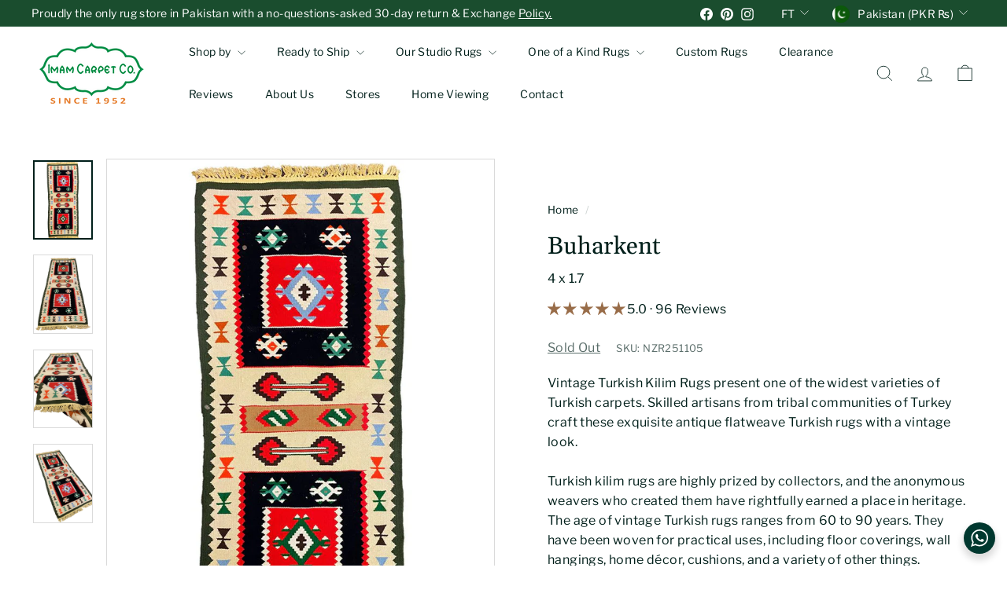

--- FILE ---
content_type: text/javascript
request_url: https://imamcarpets.com/cdn/shop/t/200/assets/unit-switcher.js?v=175355291723365164931753587196
body_size: 1333
content:
const INCH_TO_CM_FACTOR=2.54,FT_TO_INCH_FACTOR=12,UNIT_SELECTOR_CONTAINER_SELECTOR=".multi-selectors__item:has(at-disclosure[data-disclosure-units])",UNIT_OPTION_LINK_SELECTOR="a.disclosure-list__option",SIZE_ELEMENTS_SELECTOR="[data-original-raw][data-original-unit]",FILTER_SIZE_TEXT_SELECTOR=".tag__text",FILTER_SIZE_INPUT_SELECTOR='.tag__input[name="filter.p.m.option.size"]',MEGA_MENU_SIZE_LINK_SELECTOR=".megamenu__col a.site-nav__dropdown-link:not(.site-nav__dropdown-link--top-level)",MOBILE_MENU_SIZE_LINK_SELECTOR=".slide-nav__dropdown a.slide-nav__link span",PREFERRED_UNIT_STORAGE_KEY="preferredUnit";let preventLocalizationFormSubmit=!1;function ftAndDecInchesToTotalInches(ftPart,decInchesPart){return ftPart*12+decInchesPart}function totalInchesToFtAndInches(totalInches){const feet=Math.floor(totalInches/12),inches=Math.round(totalInches%12);return{feet,inches}}function parseFtDecimalInches(dimensionStr){const quoteRegex=/(\d+)'\s*(\d*)"?/;let match=dimensionStr.match(quoteRegex);if(match){const ft=parseInt(match[1],10),inches=match[2]?parseInt(match[2],10):0;if(!isNaN(ft)&&!isNaN(inches))return{ft,inches}}const decimalRegex=/(\d+)\.(\d+)/;if(match=dimensionStr.match(decimalRegex),match){const ft=parseInt(match[1],10),inches=parseInt(match[2],10);if(!isNaN(ft)&&!isNaN(inches))return{ft,inches}}const singleFootRegex=/(\d+)'/;if(match=dimensionStr.match(singleFootRegex),match){const ft=parseInt(match[1],10);if(!isNaN(ft))return{ft,inches:0}}if(!dimensionStr.match(/\d/))return null;const singleNum=parseFloat(dimensionStr);return isNaN(singleNum)?null:{ft:Math.floor(singleNum),inches:Math.round(singleNum%1*12)}}function convertDimension(totalInches,toUnit){return toUnit==="cm"?totalInches*2.54:totalInches}function formatDimension(value,unitType){if(unitType==="cm")return`${Math.round(value)} cm`;if(unitType==="ft/in"){const{feet,inches}=totalInchesToFtAndInches(value);return inches===0?`${feet}'`:`${feet}' ${inches}"`}return String(value)}function getPreferredUnit(){return localStorage.getItem(PREFERRED_UNIT_STORAGE_KEY)||"ft/in"}function setPreferredUnit(unit){localStorage.setItem(PREFERRED_UNIT_STORAGE_KEY,unit)}function processDimensionElement(element,targetUnit){let originalRaw=element.dataset.originalRaw;if(originalRaw||(originalRaw=element.textContent.trim(),(element.matches(MEGA_MENU_SIZE_LINK_SELECTOR)||element.matches(MOBILE_MENU_SIZE_LINK_SELECTOR))&&(originalRaw=originalRaw.replace(/\s*ft$/,"").trim()),element.dataset.originalRaw=originalRaw),!originalRaw.match(/\d/)){element.textContent=originalRaw,element.dataset.currentUnit="n/a";return}const dimensions=originalRaw.split("x").map(s=>s.trim());let formattedDimensions=[],isConvertible=!1;for(const dimStr of dimensions){const parsed=parseFtDecimalInches(dimStr);if(parsed){const totalInches=ftAndDecInchesToTotalInches(parsed.ft,parsed.inches),convertedValue=convertDimension(totalInches,targetUnit);formattedDimensions.push(formatDimension(convertedValue,targetUnit)),isConvertible=!0}else formattedDimensions.push(dimStr)}isConvertible?(element.textContent=formattedDimensions.join(" x "),element.dataset.currentUnit=targetUnit):(element.textContent=originalRaw,element.dataset.currentUnit="n/a")}function updateAllSizes(targetUnit){document.querySelectorAll(SIZE_ELEMENTS_SELECTOR).forEach(element=>{processDimensionElement(element,targetUnit)}),document.querySelectorAll(FILTER_SIZE_TEXT_SELECTOR).forEach(textElement=>{const parentLabel=textElement.closest("label.tag__checkbox-wrapper");if(!parentLabel)return;const inputElement=parentLabel.querySelector(FILTER_SIZE_INPUT_SELECTOR);if(!inputElement)return;const tempElement=document.createElement("span");tempElement.dataset.originalRaw=inputElement.value,tempElement.dataset.originalUnit="ft.in",processDimensionElement(tempElement,targetUnit),textElement.textContent=tempElement.textContent}),document.querySelectorAll(MEGA_MENU_SIZE_LINK_SELECTOR).forEach(linkElement=>{processDimensionElement(linkElement,targetUnit)}),document.querySelectorAll(MOBILE_MENU_SIZE_LINK_SELECTOR).forEach(linkElement=>{processDimensionElement(linkElement,targetUnit)}),document.querySelectorAll(UNIT_SELECTOR_CONTAINER_SELECTOR).forEach(container=>{const disclosureToggle=container.querySelector(".disclosure__toggle .disclosure-list__label");disclosureToggle&&(disclosureToggle.textContent=targetUnit==="ft/in"?"FT":"CM")})}document.addEventListener("DOMContentLoaded",()=>{const localizationForm=document.querySelector("form[data-disclosure-form]");localizationForm?localizationForm.addEventListener("submit",event=>{preventLocalizationFormSubmit&&(event.preventDefault(),preventLocalizationFormSubmit=!1,console.log("Localization form submission prevented by unit switcher."))}):console.warn("Localization form with data-disclosure-form not found. Form submission prevention for units may not work.");const unitSelectorContainers=document.querySelectorAll(UNIT_SELECTOR_CONTAINER_SELECTOR);if(unitSelectorContainers.length>0){unitSelectorContainers.forEach(unitSelectorContainer=>{unitSelectorContainer.querySelectorAll(UNIT_OPTION_LINK_SELECTOR).forEach(clickedLink=>{clickedLink.addEventListener("click",event=>{event.preventDefault();const selectedUnitText=clickedLink.textContent.trim().toLowerCase();let newUnit=getPreferredUnit();if(selectedUnitText.includes("cm")?newUnit="cm":(selectedUnitText.includes("ft")||selectedUnitText.includes("in"))&&(newUnit="ft/in"),newUnit!==getPreferredUnit()){preventLocalizationFormSubmit=!0;const unitPreferenceInput=unitSelectorContainer.querySelector("#unitPreferenceInput");unitPreferenceInput&&(unitPreferenceInput.value=newUnit==="ft/in"?"ft":"cm",unitPreferenceInput.dispatchEvent(new Event("change",{bubbles:!0}))),setPreferredUnit(newUnit),updateAllSizes(newUnit),console.log(`Unit switched to: ${newUnit}`)}})})});const initialUnit=getPreferredUnit();updateAllSizes(initialUnit)}else console.warn("Unit selector containers not found. Unit switching functionality may not work.");const observerTarget=document.body;new MutationObserver((mutationsList,observer2)=>{const currentUnit=getPreferredUnit();for(const mutation of mutationsList)if(mutation.type==="childList"&&mutation.addedNodes.length>0){for(const node of mutation.addedNodes)if(node.nodeType===1){if(node.querySelectorAll(SIZE_ELEMENTS_SELECTOR).forEach(el=>processDimensionElement(el,currentUnit)),node.querySelectorAll(FILTER_SIZE_TEXT_SELECTOR).forEach(textElement=>{const parentLabel=textElement.closest("label.tag__checkbox-wrapper");if(parentLabel){const inputElement=parentLabel.querySelector(FILTER_SIZE_INPUT_SELECTOR);if(inputElement){const tempElement=document.createElement("span");tempElement.dataset.originalRaw=inputElement.value,tempElement.dataset.originalUnit="ft.in",processDimensionElement(tempElement,currentUnit),textElement.textContent=tempElement.textContent}}}),node.querySelectorAll(MEGA_MENU_SIZE_LINK_SELECTOR).forEach(el=>processDimensionElement(el,currentUnit)),node.querySelectorAll(MOBILE_MENU_SIZE_LINK_SELECTOR).forEach(el=>processDimensionElement(el,currentUnit)),node.matches(SIZE_ELEMENTS_SELECTOR)&&processDimensionElement(node,currentUnit),node.matches(FILTER_SIZE_TEXT_SELECTOR)){const parentLabel=node.closest("label.tag__checkbox-wrapper");if(parentLabel){const inputElement=parentLabel.querySelector(FILTER_SIZE_INPUT_SELECTOR);if(inputElement){const tempElement=document.createElement("span");tempElement.dataset.originalRaw=inputElement.value,tempElement.dataset.originalUnit="ft.in",processDimensionElement(tempElement,currentUnit),node.textContent=tempElement.textContent}}}node.matches(MEGA_MENU_SIZE_LINK_SELECTOR)&&processDimensionElement(node,currentUnit),node.matches(MOBILE_MENU_SIZE_LINK_SELECTOR)&&processDimensionElement(node,currentUnit),(node.matches(UNIT_SELECTOR_CONTAINER_SELECTOR)?[node]:Array.from(node.querySelectorAll(UNIT_SELECTOR_CONTAINER_SELECTOR))).forEach(container=>{container.querySelectorAll(UNIT_OPTION_LINK_SELECTOR).forEach(clickedLink=>{clickedLink.__unitSwitcherListenerAdded||(clickedLink.addEventListener("click",event=>{event.preventDefault();const selectedUnitText=clickedLink.textContent.trim().toLowerCase();let newUnit=getPreferredUnit();if(selectedUnitText.includes("cm")?newUnit="cm":(selectedUnitText.includes("ft")||selectedUnitText.includes("in"))&&(newUnit="ft/in"),newUnit!==getPreferredUnit()){preventLocalizationFormSubmit=!0;const unitPreferenceInput=container.querySelector("#unitPreferenceInput");unitPreferenceInput&&(unitPreferenceInput.value=newUnit==="ft/in"?"ft":"cm",unitPreferenceInput.dispatchEvent(new Event("change",{bubbles:!0}))),setPreferredUnit(newUnit),updateAllSizes(newUnit),console.log(`Unit switched to: ${newUnit} (dynamic)`)}}),clickedLink.__unitSwitcherListenerAdded=!0)})})}}}).observe(observerTarget,{childList:!0,subtree:!0})});
//# sourceMappingURL=/cdn/shop/t/200/assets/unit-switcher.js.map?v=175355291723365164931753587196


--- FILE ---
content_type: image/svg+xml
request_url: https://judgeme-public-images.imgix.net/judgeme/medals-mono-2025-rebranding/tops/10-percent.svg?auto=format
body_size: 19942
content:
<?xml version="1.0" encoding="utf-8"?>
<svg xmlns="http://www.w3.org/2000/svg" width="108" height="108" viewBox="0 0 108 108" fill="none">
<g clip-path="url(#clip0_2119_1471)">
<path d="M107.856 57.0337C107.463 56.2451 106.627 55.8529 105.528 55.9246C104.899 55.9769 104.283 56.1292 103.702 56.3758C103.357 56.5198 103.021 56.6846 102.696 56.8693C102.319 57.0695 101.954 57.2905 101.602 57.5314C100.928 58.0032 100.342 58.5883 99.8689 59.2605C99.32 60.0185 98.8513 60.8312 98.47 61.6854C98.6771 60.9896 98.8503 60.3148 99.0278 59.6696C99.1166 59.349 99.2096 59.037 99.2814 58.7249C99.3533 58.4128 99.4251 58.1092 99.4969 57.8139C99.7557 57.4859 100.065 57.2011 100.414 56.9705C100.769 56.7259 101.171 56.5024 101.572 56.2788C102.432 55.8509 103.25 55.3426 104.015 54.7606C106.031 53.0737 106.441 51.4205 105.705 50.3029C104.97 49.1853 103.432 49.9191 102.244 51.2096C101.801 51.6888 101.421 52.2215 101.111 52.7953C100.925 53.1243 100.756 53.487 100.57 53.8792C100.384 54.2714 100.207 54.6847 100.038 55.1444C100.169 54.4696 100.3 53.8792 100.384 53.3267L100.6 51.9519C100.723 51.6988 100.849 51.4289 100.989 51.1464C101.128 50.8638 101.255 50.5602 101.411 50.2523C101.69 49.6281 101.982 48.9618 102.257 48.2828C102.77 47.0406 103.102 45.731 103.241 44.3944C103.283 43.7725 103.262 43.148 103.178 42.5304C103.108 42.0532 102.973 41.5878 102.776 41.1471C102.421 40.4217 101.897 40 101.259 40C100.621 40 100.08 40.4217 99.6956 41.1176C99.4856 41.5288 99.3348 41.9675 99.2476 42.4207C99.12 42.9923 99.0408 43.5735 99.0109 44.1583C99.0066 45.4399 99.1327 46.7187 99.3871 47.9749C99.4927 48.6666 99.6111 49.3624 99.7252 50.0246C99.7801 50.3535 99.8477 50.6782 99.8858 50.9819C99.9238 51.2855 99.9618 51.5807 99.9999 51.8507C99.9365 52.226 99.8604 52.6941 99.7674 53.2128C99.6745 53.7316 99.5434 54.3431 99.4082 55.0136C99.4082 54.5371 99.4082 54.0901 99.4082 53.6683C99.3826 53.2731 99.3303 52.88 99.2518 52.4917C99.1427 51.8704 98.9478 51.2672 98.6728 50.6993C97.8276 49.1727 96.4837 48.228 95.5455 49.0124C94.6073 49.7968 94.5608 51.1675 95.892 53.2297C96.4223 53.998 97.0011 54.7319 97.6248 55.4269C97.9082 55.7649 98.1626 56.1261 98.3855 56.5066C98.5907 56.8606 98.7337 57.2472 98.8081 57.6495L98.5841 58.5562C98.508 58.8641 98.4108 59.1719 98.3221 59.4924C98.1361 60.125 97.9586 60.7956 97.7473 61.4788C97.8825 60.5669 97.901 59.6415 97.8023 58.7249C97.7075 57.9324 97.4484 57.1683 97.0415 56.4813C96.8363 56.1316 96.6076 55.7963 96.3569 55.4775C96.1241 55.1929 95.8713 54.9251 95.6004 54.6763C95.1503 54.253 94.6352 53.9041 94.0748 53.643C93.0774 53.2002 92.1561 53.2213 91.5391 53.643C91.3851 53.7494 91.2625 53.895 91.1841 54.0647C91.106 54.2405 91.0616 54.4293 91.053 54.6214C91.0487 55.1167 91.151 55.6071 91.3531 56.0595C91.4685 56.3484 91.6011 56.63 91.7504 56.903C91.9025 57.1856 92.0716 57.4766 92.2575 57.7676C92.6524 58.3798 93.0977 58.9581 93.5888 59.4967C93.817 59.7539 94.0452 60.0027 94.2523 60.2389C94.4594 60.4751 94.6749 60.7112 94.8355 60.939C95.1868 61.3716 95.4966 61.8361 95.761 62.3265C95.8853 62.5647 95.9926 62.8113 96.0822 63.0645C96.1287 63.1952 96.171 63.326 96.2048 63.4609C96.2386 63.5959 96.2639 63.7308 96.2851 63.8827C96.374 64.5178 96.374 65.1622 96.2851 65.7973C96.1456 66.1895 95.9808 66.5733 95.816 66.9613C95.6511 67.3493 95.4905 67.7499 95.3215 68.1506C95.4286 67.6867 95.5089 67.2396 95.5624 66.8095C95.6189 66.3903 95.6373 65.9668 95.6173 65.5443C95.5875 64.7789 95.4081 64.0268 95.0891 63.3302C94.528 62.0501 93.5983 60.9653 92.4181 60.2136C91.4714 59.6738 90.5544 59.5979 89.8824 59.9521C89.7177 60.0408 89.5782 60.1697 89.4769 60.3268C89.3757 60.4839 89.316 60.664 89.3034 60.8504C89.2779 61.0718 89.2779 61.2954 89.3034 61.5167C89.3303 61.7809 89.3812 62.042 89.4556 62.2969C89.6424 62.9133 89.8872 63.5106 90.1867 64.0809C90.5045 64.7241 90.8719 65.3416 91.2855 65.9281C91.6827 66.4721 92.0504 66.9782 92.3632 67.4674C92.6592 67.9247 92.9111 68.4091 93.1154 68.9139C93.3149 69.41 93.4388 69.9332 93.4831 70.4659C93.5122 71.0835 93.4481 71.7019 93.2929 72.3004C93.1027 72.6631 92.9252 73.0385 92.7139 73.3927C92.5026 73.747 92.2913 74.1139 92.0927 74.4766C92.2406 74.0548 92.3632 73.6331 92.4604 73.2409C92.549 72.8513 92.6042 72.4548 92.6252 72.0558C92.6832 71.3306 92.5971 70.6011 92.3716 69.9092C91.9547 68.5822 91.1532 67.4082 90.0683 66.5353C89.1893 65.8943 88.2849 65.7172 87.5665 65.9829C87.3942 66.0496 87.2418 66.1589 87.1235 66.3006C87.0053 66.4422 86.925 66.6115 86.8903 66.7926C86.838 67.0093 86.8153 67.232 86.8226 67.4547C86.82 67.7162 86.8413 67.9773 86.886 68.2349C86.9966 68.8643 87.1722 69.4805 87.4101 70.0737C87.6677 70.7446 87.9742 71.3958 88.3272 72.0221C88.9356 72.9976 89.4211 74.0444 89.7725 75.1387C90.0729 76.2259 90.0076 77.3815 89.5866 78.4282L88.8892 79.4193C88.6484 79.7482 88.3906 80.0645 88.1454 80.385C88.3307 80.0215 88.493 79.6469 88.6314 79.2632C88.7515 78.9005 88.8461 78.5299 88.9146 78.1541C89.0576 77.4712 89.0576 76.7662 88.9146 76.0834C88.6731 74.7139 88.0219 73.4495 87.0466 72.4565C86.6946 72.1192 86.2777 71.8566 85.821 71.6847C85.4432 71.5492 85.0353 71.52 84.6419 71.6003C84.4642 71.6412 84.3001 71.7271 84.1654 71.8497C84.0306 71.9724 83.9299 72.1276 83.8728 72.3004C83.7262 72.7562 83.6688 73.2358 83.7037 73.7132C83.7339 74.3429 83.8302 74.9677 83.9911 75.5773C84.0291 75.746 84.0756 75.9189 84.1263 76.0876C84.1771 76.2563 84.2193 76.4292 84.2743 76.5979C84.3799 76.9395 84.4982 77.2853 84.6335 77.6227C84.8701 78.2257 85.0899 78.7782 85.2674 79.3096C85.3519 79.5753 85.4322 79.8368 85.4998 80.0898C85.5675 80.3428 85.6055 80.5917 85.6393 80.8405C85.7434 81.6194 85.6727 82.4117 85.4322 83.16C85.3294 83.4493 85.2065 83.7311 85.0646 84.0035C84.5109 84.577 83.9742 85.1674 83.3741 85.6904C83.8103 85.0759 84.1508 84.3991 84.3841 83.683C84.4913 83.3611 84.5718 83.0311 84.625 82.6961C84.6722 82.3722 84.6835 82.0441 84.6588 81.7177C84.6132 80.3296 84.1394 78.9894 83.3022 77.8799C82.6049 77.0365 81.7935 76.64 81.0497 76.6949C80.8715 76.7069 80.6996 76.7654 80.5513 76.8646C80.4029 76.9637 80.2833 77.1001 80.2044 77.26C80.099 77.4472 80.0221 77.649 79.9762 77.8588C79.9464 77.9783 79.9239 78.0994 79.9086 78.2215C79.8832 78.3512 79.8649 78.4821 79.8537 78.6137C79.7779 79.9475 79.9018 81.285 80.2214 82.5822C80.365 83.198 80.4918 83.7673 80.589 84.3113C80.6355 84.5812 80.6736 84.8469 80.6989 85.1084C80.722 85.3565 80.7305 85.6058 80.7243 85.8549C80.7187 86.3524 80.6419 86.8467 80.4961 87.3225C80.4166 87.5765 80.3191 87.8245 80.2044 88.0647C80.0685 88.3235 79.9131 88.5717 79.7396 88.807C79.1056 89.2709 78.4971 89.7643 77.842 90.1734C78.3433 89.6558 78.7636 89.0658 79.0887 88.4232C79.236 88.1339 79.3603 87.8336 79.4606 87.5249C79.5558 87.2251 79.6154 86.9151 79.6381 86.6013C79.812 85.2275 79.5504 83.8339 78.8901 82.616C78.3323 81.6713 77.5927 81.1568 76.8573 81.0851C76.6825 81.0681 76.5064 81.0983 76.3473 81.1725C76.1882 81.2467 76.052 81.3621 75.9529 81.5068C75.8248 81.6742 75.721 81.8588 75.6444 82.0551C75.5978 82.1668 75.5569 82.2808 75.5218 82.3967C75.4796 82.5148 75.4458 82.6371 75.4077 82.7678C75.2628 83.3682 75.1764 83.9811 75.1499 84.5981C75.1499 84.7668 75.1499 84.9439 75.1288 85.1211C75.1077 85.2982 75.1288 85.4669 75.1288 85.644C75.1288 85.994 75.1288 86.3567 75.1584 86.7194C75.1964 87.3352 75.2302 87.9087 75.2302 88.4527C75.2302 88.7226 75.2302 88.9883 75.2091 89.2414C75.1897 89.4861 75.1573 89.7297 75.1119 89.971C75.0261 90.4494 74.8739 90.9136 74.6597 91.35C74.5438 91.5843 74.4111 91.8098 74.2624 92.0248C74.0922 92.249 73.9058 92.4604 73.7046 92.6574L72.6523 93.1382C72.4832 93.2225 72.3142 93.3153 72.1409 93.3912L71.6211 93.6147C71.769 93.5051 71.9085 93.3912 72.0437 93.2816C72.1789 93.1719 72.3015 93.0412 72.424 92.9189C72.6562 92.6804 72.8722 92.4268 73.0707 92.1598C73.4518 91.6767 73.7308 91.1215 73.8905 90.5277C74.0938 89.7918 74.1892 89.0304 74.1737 88.2672C74.1671 87.6577 74.0541 87.054 73.8398 86.4833C73.6797 86.0297 73.4328 85.6115 73.1129 85.2518C72.846 84.9603 72.5061 84.7449 72.1282 84.6276C71.9642 84.577 71.7894 84.5718 71.6227 84.6127C71.4559 84.6535 71.3034 84.7389 71.1816 84.8596C70.8657 85.1863 70.6147 85.5698 70.442 85.9898C70.1987 86.5528 70.0091 87.1374 69.8757 87.7358C69.8376 87.9045 69.7996 88.0732 69.7658 88.2461C69.732 88.419 69.6897 88.5835 69.6601 88.7522C69.5925 89.098 69.5376 89.4565 69.4953 89.8149C69.4235 90.418 69.3516 90.9789 69.2544 91.5019C69.2079 91.7633 69.1572 92.0206 69.0938 92.261C69.0304 92.5014 68.9586 92.7291 68.8741 92.9526C68.7077 93.4032 68.4801 93.8289 68.1979 94.2178C68.0492 94.4237 67.8853 94.6182 67.7076 94.7998C67.5121 94.991 67.2999 95.1646 67.0737 95.3185L65.9665 95.6306C65.603 95.7318 65.2522 95.8415 64.8972 95.909C65.2022 95.758 65.4923 95.5786 65.7636 95.3734C66.0233 95.189 66.2704 94.9875 66.5032 94.7703C66.9478 94.3765 67.3086 93.8974 67.5639 93.3617C67.8982 92.6773 68.133 91.9488 68.2613 91.1982C68.3107 90.8829 68.3361 90.5643 68.3373 90.2451C68.332 89.9623 68.3052 89.6804 68.257 89.4016C68.1784 88.9216 68.0061 88.4617 67.7499 88.0479C67.5431 87.7128 67.2516 87.4379 66.9047 87.2508C66.754 87.1705 66.5843 87.1328 66.4137 87.1418C66.2432 87.1507 66.0783 87.2059 65.9369 87.3014C65.5679 87.5644 65.2524 87.895 65.0071 88.2756C64.6625 88.7822 64.3668 89.3202 64.1238 89.8824C64.0562 90.0384 63.9844 90.1987 63.921 90.3632C63.8576 90.5277 63.7857 90.6837 63.7224 90.8482C63.5913 91.1729 63.4688 91.5103 63.3589 91.8561C63.1772 92.4254 63.0039 92.9568 62.818 93.446C62.6515 93.9148 62.4406 94.3667 62.1882 94.7956C61.9484 95.1971 61.6572 95.5657 61.3219 95.8921C61.142 96.0628 60.9514 96.222 60.7514 96.3686L60.4217 96.5879L60.2442 96.6892L60.0625 96.7819L58.2706 96.938C58.7732 96.7085 59.2201 96.3733 59.5807 95.9553C59.7443 95.7588 59.8926 95.5502 60.0244 95.3312C60.1456 95.1306 60.2529 94.9221 60.3456 94.707C60.5011 94.345 60.5981 93.9607 60.633 93.5683C60.6784 93.289 60.6526 93.0028 60.5581 92.736C60.4636 92.4692 60.3033 92.2304 60.0921 92.0417C59.6906 91.7718 59.2172 91.9405 58.6974 92.417C58.4076 92.6968 58.1431 93.0016 57.9071 93.328C57.7719 93.5051 57.6536 93.7033 57.5099 93.8973C57.3662 94.0913 57.2267 94.2853 57.0873 94.4877C56.0138 96.1999 55.4433 97.0434 55.1643 97.4398C55.1149 97.2133 54.9995 97.0063 54.8325 96.845C54.6656 96.6837 54.4546 96.5752 54.2261 96.5331C54.7586 95.8794 56.111 94.0618 56.111 92.4128C56.111 90.359 55.1728 89.3468 53.9979 89.3468C52.823 89.3468 51.8848 90.359 51.8848 92.4128C51.8848 94.0618 53.2372 95.8794 53.7739 96.5331C53.5449 96.5749 53.3333 96.6833 53.1656 96.8446C52.998 97.0059 52.8817 97.2129 52.8315 97.4398C52.5568 97.0561 51.9863 96.221 50.9128 94.4877C50.7822 94.2838 50.6411 94.0868 50.4902 93.8973C50.3507 93.7033 50.2282 93.5051 50.0929 93.328C49.8582 93.0006 49.5937 92.6957 49.3026 92.417C48.7828 91.9405 48.3095 91.7718 47.908 92.0417C47.6967 92.2304 47.5365 92.4692 47.4419 92.736C47.3474 93.0028 47.3217 93.289 47.367 93.5683C47.4036 93.9608 47.502 94.3451 47.6586 94.707C47.7499 94.9221 47.8558 95.1306 47.9756 95.3312C48.1103 95.5483 48.2585 95.7567 48.4194 95.9553C48.78 96.3733 49.2269 96.7085 49.7295 96.938L47.9418 96.7819L47.7558 96.6934L47.5826 96.5879C47.4685 96.5162 47.3586 96.4446 47.2529 96.3686C47.0519 96.2232 46.8612 96.064 46.6824 95.8921C46.3459 95.5668 46.0545 95.198 45.816 94.7956C45.5629 94.3671 45.352 93.9152 45.1863 93.446C44.9962 92.9568 44.8229 92.4254 44.6454 91.8561C44.5355 91.5103 44.4129 91.1729 44.2819 90.8482C44.2143 90.6837 44.1509 90.5234 44.0833 90.3632C44.0157 90.2029 43.9481 90.0384 43.8804 89.8824C43.6362 89.32 43.339 88.782 42.9929 88.2756C42.7477 87.895 42.4321 87.5644 42.0632 87.3014C41.9218 87.2059 41.7569 87.1507 41.5863 87.1418C41.4158 87.1328 41.246 87.1705 41.0954 87.2508C40.7491 87.4387 40.4577 87.7134 40.2502 88.0479C39.9939 88.4617 39.8216 88.9216 39.743 89.4016C39.6929 89.6801 39.666 89.9622 39.6627 90.2451C39.6639 90.5643 39.6894 90.8829 39.7388 91.1982C39.865 91.9493 40.0999 92.678 40.4361 93.3617C40.6915 93.8974 41.0522 94.3765 41.4969 94.7703C41.7379 94.9884 41.9935 95.1898 42.2618 95.3734C42.5342 95.5758 42.8242 95.7536 43.1282 95.9047C42.7732 95.8373 42.4224 95.7276 42.059 95.6264L40.9517 95.3143C40.7245 95.1618 40.5122 94.9881 40.3178 94.7956C40.14 94.6129 39.9748 94.4185 39.8233 94.2136C39.5439 93.8236 39.318 93.3981 39.1513 92.9484C39.0668 92.7249 38.995 92.4971 38.9274 92.2568C38.8597 92.0164 38.8133 91.7591 38.7668 91.4976C38.6738 90.9705 38.6019 90.4096 38.5301 89.8107C38.4878 89.4522 38.4329 89.0938 38.3653 88.748C38.3315 88.5793 38.2977 88.4063 38.2596 88.2419C38.2216 88.0774 38.1878 87.9003 38.1497 87.7316C38.0169 87.1325 37.8259 86.5477 37.5792 85.9856C37.4078 85.5659 37.1583 85.1824 36.8439 84.8554C36.7211 84.7347 36.5679 84.6494 36.4005 84.6086C36.233 84.5678 36.0577 84.5729 35.893 84.6234C35.5163 84.7408 35.1779 84.9562 34.9125 85.2476C34.5841 85.608 34.3299 86.0292 34.1645 86.4875C34.0615 86.7613 33.9824 87.0435 33.9278 87.3309C33.869 87.6441 33.8351 87.9614 33.8264 88.2798C33.8146 89.0431 33.9113 89.8042 34.1137 90.5403C34.2735 91.1341 34.5525 91.6894 34.9336 92.1724C35.1321 92.4394 35.3481 92.693 35.5802 92.9315C35.7007 93.0588 35.8277 93.1799 35.9606 93.2942C36.0958 93.4081 36.2395 93.5177 36.3832 93.6274L35.8634 93.4081C35.6901 93.328 35.5253 93.2394 35.352 93.155L34.3166 92.6363C34.1144 92.4403 33.9279 92.2288 33.7587 92.0037C33.6083 91.7898 33.4755 91.5642 33.3615 91.3289C33.1453 90.8929 32.9917 90.4286 32.9051 89.9499C32.8628 89.7095 32.829 89.4691 32.8079 89.2203C32.7867 88.9715 32.7867 88.7016 32.7867 88.4317C32.7867 87.8876 32.8205 87.3141 32.8586 86.6983C32.8839 86.3356 32.8924 85.973 32.8882 85.6229C32.8882 85.4458 32.8882 85.2729 32.8882 85.1C32.8882 84.9271 32.8882 84.7457 32.8882 84.577C32.8583 83.9601 32.7706 83.3473 32.6261 82.7467C32.5923 82.616 32.5543 82.4937 32.5163 82.3756C32.4782 82.2575 32.436 82.1394 32.3937 82.034C32.3171 81.8377 32.2132 81.6532 32.0852 81.4857C31.9848 81.3414 31.8477 81.2262 31.6881 81.1521C31.5284 81.078 31.3519 81.0476 31.1765 81.064C30.4412 81.1357 29.7058 81.6502 29.1438 82.5949C28.4871 83.814 28.2271 85.2069 28.4 86.5802C28.4231 86.8953 28.4827 87.2066 28.5775 87.5081C28.676 87.816 28.8004 88.1151 28.9494 88.4021C29.2787 89.0475 29.7064 89.6379 30.2172 90.1523C29.5622 89.7306 28.9494 89.2498 28.3197 88.7859C28.1471 88.5514 27.9917 88.3047 27.8548 88.0479C27.7407 87.8059 27.6433 87.5565 27.5632 87.3014C27.418 86.8253 27.3398 86.3314 27.3307 85.8338C27.3267 85.5847 27.3351 85.3356 27.3561 85.0873C27.3871 84.8258 27.4251 84.5602 27.4702 84.2902C27.5632 83.7462 27.6942 83.1769 27.8379 82.5611C28.1553 81.2635 28.2792 79.9263 28.2055 78.5927C28.2055 78.4535 28.1717 78.327 28.1506 78.2004C28.1295 78.0739 28.1083 77.9516 28.083 77.8378C28.0353 77.6285 27.9584 77.4269 27.8548 77.2389C27.7759 77.079 27.6563 76.9427 27.5079 76.8435C27.3596 76.7443 27.1877 76.6858 27.0095 76.6738C26.2615 76.6189 25.4501 77.0112 24.757 77.8588C23.9198 78.9683 23.446 80.3085 23.4004 81.6966C23.3736 82.0229 23.3849 82.3513 23.4342 82.675C23.4839 83.0103 23.5631 83.3405 23.6709 83.6619C23.9064 84.38 24.2498 85.0582 24.6894 85.6735C24.0977 85.1421 23.561 84.5559 22.9989 83.9866C22.8585 83.7135 22.7357 83.4318 22.6312 83.1431C22.5478 82.8812 22.4842 82.6133 22.441 82.3419C22.3672 81.8385 22.3672 81.327 22.441 80.8236C22.4749 80.5712 22.5214 80.3207 22.5805 80.0729C22.6439 79.8157 22.7242 79.5542 22.8129 79.2885C22.9904 78.7529 23.206 78.2004 23.4426 77.6016C23.5779 77.2642 23.7004 76.9184 23.8061 76.5768C23.8568 76.4081 23.9033 76.2394 23.954 76.0665C24.0047 75.8936 24.047 75.7249 24.0892 75.5562C24.246 74.9457 24.3422 74.3214 24.3766 73.6921C24.4116 73.2147 24.3542 72.7351 24.2076 72.2793C24.1505 72.1065 24.0497 71.9513 23.915 71.8287C23.7802 71.706 23.6161 71.6201 23.4384 71.5793C23.0451 71.4987 22.6371 71.5279 22.2593 71.6636C21.7768 71.8389 21.3374 72.115 20.9703 72.4733C19.9937 73.466 19.341 74.7304 19.0981 76.1002C18.9587 76.7849 18.9587 77.4905 19.0981 78.1751C19.1701 78.5492 19.2661 78.9183 19.3855 79.2801C19.5218 79.6592 19.6813 80.0296 19.8631 80.3892C19.618 80.0645 19.3602 79.7524 19.1193 79.4235L18.4219 78.4282C18.0009 77.383 17.9356 76.2287 18.236 75.1429C18.5867 74.0477 19.0707 72.9996 19.6771 72.0221C20.026 71.3927 20.3283 70.7387 20.5815 70.0652C20.8241 69.4716 21.0082 68.8558 21.1309 68.2265C21.1723 67.9685 21.1921 67.7075 21.1901 67.4463C21.2023 67.2239 21.1823 67.0009 21.1309 66.7842C21.095 66.6029 21.0139 66.4337 20.8949 66.2921C20.776 66.1506 20.6231 66.0413 20.4505 65.9744C19.7363 65.7088 18.8277 65.8859 17.9528 66.5269C16.8655 67.3975 16.0635 68.5723 15.6496 69.9008C15.4221 70.5922 15.3359 71.3221 15.396 72.0474C15.4167 72.4478 15.4719 72.8457 15.5608 73.2367C15.658 73.6584 15.7806 74.0506 15.9285 74.4723L15.303 73.3885C15.0959 73.03 14.9184 72.6589 14.724 72.2962C14.5701 71.6975 14.5074 71.079 14.5381 70.4617C14.5824 69.928 14.7049 69.4037 14.9015 68.9055C15.1028 68.405 15.3489 67.9237 15.6369 67.4674C15.9496 66.9824 16.3173 66.4721 16.7103 65.9281C17.134 65.3425 17.5113 64.7249 17.8387 64.0809C18.137 63.5105 18.3804 62.9132 18.5656 62.2969C18.6432 62.0395 18.6969 61.7755 18.7262 61.5083C18.7518 61.2869 18.7518 61.0634 18.7262 60.842C18.7129 60.6558 18.6529 60.476 18.5517 60.319C18.4506 60.1621 18.3115 60.033 18.1472 59.9437C17.4668 59.5894 16.5497 59.6653 15.6115 60.2052C14.4301 60.9566 13.499 62.0413 12.9364 63.3218C12.6282 64.0166 12.4561 64.7638 12.4292 65.5232C12.4071 65.9457 12.4255 66.3694 12.4842 66.7884C12.5377 67.2242 12.618 67.6712 12.7251 68.1295L12.2137 66.9402C12.0531 66.548 11.884 66.1642 11.7488 65.772C11.6576 65.137 11.6576 64.4923 11.7488 63.8574C11.7699 63.714 11.7953 63.579 11.8291 63.4356C11.8629 63.2922 11.9052 63.1699 11.9474 63.0434C12.0326 62.7918 12.1357 62.5465 12.2559 62.3096C12.5188 61.8184 12.8288 61.3537 13.1815 60.9221C13.3632 60.6944 13.5576 60.4624 13.7605 60.222L14.4282 59.4798C14.9166 58.9401 15.3604 58.3619 15.7552 57.7507C15.9454 57.4597 16.1144 57.1687 16.2624 56.8861C16.4183 56.6128 16.5594 56.3312 16.685 56.0427C16.8871 55.5903 16.9894 55.0998 16.985 54.6046C16.9731 54.4125 16.9273 54.2241 16.8498 54.0479C16.7743 53.8776 16.6529 53.7315 16.499 53.6261C15.8651 53.2044 14.9438 53.1749 13.9633 53.6261C13.4023 53.8863 12.8871 54.2352 12.4377 54.6594C12.1643 54.907 11.91 55.1749 11.677 55.4607C11.425 55.7775 11.1935 56.1099 10.9839 56.456C10.5775 57.1451 10.3172 57.9102 10.2189 58.7038C10.1239 59.6192 10.1438 60.5429 10.2781 61.4535C10.0626 60.7703 9.88506 60.1039 9.69911 59.4671C9.61459 59.1508 9.51739 58.8387 9.44131 58.5309C9.36524 58.223 9.2934 57.9236 9.22155 57.6326C9.2977 57.2308 9.44053 56.8445 9.64417 56.4897C9.86852 56.1092 10.1244 55.748 10.4091 55.4101C11.0279 54.7201 11.6023 53.9919 12.1292 53.2297C13.4604 51.1506 13.397 49.7926 12.4757 49.0124C11.5544 48.2322 10.1682 49.1727 9.34834 50.6993C9.07368 51.2677 8.87749 51.8707 8.76513 52.4917C8.68602 52.8797 8.63517 53.273 8.61298 53.6683C8.58954 54.1165 8.58954 54.5655 8.61298 55.0136C8.47775 54.3431 8.33828 53.7484 8.24953 53.2128L8.02132 51.8507C8.05513 51.5807 8.09316 51.2898 8.13543 50.9819C8.17769 50.674 8.24108 50.3535 8.29602 50.0246C8.41013 49.3624 8.52846 48.6666 8.63411 47.9749C8.88591 46.7255 9.01051 45.4538 9.00602 44.1794C8.97531 43.5949 8.89758 43.0139 8.77358 42.4418C8.68314 41.9889 8.53099 41.5504 8.32138 41.1387C7.91989 40.4217 7.38317 40 6.76192 40C6.14067 40 5.57859 40.4217 5.22359 41.164C5.02518 41.5983 4.88862 42.0583 4.81787 42.5304C4.7366 43.1426 4.71678 43.7614 4.75871 44.3776C4.79674 45.5036 5.24472 46.908 5.73918 48.2659C6.00966 48.9449 6.30549 49.6113 6.58442 50.2354C6.72811 50.5433 6.85489 50.8469 7.00704 51.1295C7.15918 51.4121 7.27328 51.682 7.39162 51.935C7.45078 52.3103 7.52686 52.7785 7.61138 53.3098C7.6959 53.8412 7.82691 54.4527 7.9537 55.1275C7.78888 54.6805 7.61138 54.284 7.42543 53.8623C7.23948 53.4406 7.07043 53.1116 6.88448 52.7827C6.57352 52.2098 6.19312 51.6772 5.75186 51.197C4.54317 49.9318 2.95836 49.1895 2.27372 50.3156C1.58907 51.4416 1.96943 53.0737 3.98109 54.7606C4.75149 55.3376 5.57507 55.8403 6.44073 56.262C6.86335 56.4855 7.2437 56.6837 7.60293 56.9536C7.9499 57.1865 8.25916 57.4709 8.52001 57.7971L8.73132 58.708C8.80316 59.0159 8.90036 59.3322 8.98489 59.6527C9.16661 60.2979 9.33566 60.9727 9.54697 61.6644C9.16259 60.8091 8.68949 59.9963 8.13543 59.2394C7.66493 58.5653 7.07825 57.9798 6.40269 57.5103C6.0514 57.2767 5.68739 57.0626 5.31234 56.8693C4.98456 56.6857 4.64583 56.5223 4.29806 56.3801C3.71749 56.1335 3.10113 55.9811 2.47235 55.9288C1.37354 55.8571 0.53253 56.2493 0.143721 57.038C0.0477449 57.235 -0.00142467 57.4515 3.14213e-05 57.6706C0.0024122 57.9137 0.0511779 58.1541 0.143721 58.3791C0.383081 58.9325 0.722622 59.4372 1.14533 59.8678C1.38796 60.1225 1.64625 60.362 1.91872 60.5847C2.21399 60.8194 2.52305 61.0363 2.84425 61.2342C3.50964 61.6472 4.21819 61.9866 4.95734 62.2463L5.92936 62.5795L6.83376 62.8874C7.37954 63.0742 7.91068 63.3011 8.42281 63.5664C8.66454 63.6934 8.89877 63.8342 9.12435 63.9881C9.23423 64.0682 9.34411 64.1568 9.45399 64.2453C9.56387 64.3339 9.67798 64.4267 9.78363 64.5279C10.2641 64.9741 10.6833 65.4818 11.0304 66.0377C11.1656 66.4341 11.3304 66.8263 11.491 67.2228L11.977 68.4289C11.7277 68.0072 11.4657 67.6403 11.1952 67.286C10.9247 66.9318 10.6415 66.607 10.3711 66.2992C9.8454 65.7102 9.22033 65.2178 8.52423 64.8442C6.96055 64.0007 5.56591 63.6043 4.44597 63.6507C3.32603 63.6971 2.53574 64.1821 2.23568 65.0087C2.16655 65.2309 2.14364 65.4648 2.16835 65.6961C2.19306 65.9275 2.26487 66.1514 2.37937 66.354C2.50322 66.6088 2.66102 66.8457 2.84848 67.0583C3.06096 67.3026 3.29121 67.531 3.53734 67.7415C4.09768 68.2125 4.71364 68.6133 5.3715 68.935C6.0762 69.2755 6.8159 69.5385 7.57757 69.7194L9.4709 70.1412C10.0284 70.2618 10.5764 70.4224 11.1107 70.6219C11.6227 70.818 12.1059 71.0819 12.5476 71.4063C13.0624 71.7697 13.5308 72.1946 13.9422 72.6715C14.1324 73.0427 14.3099 73.4222 14.517 73.7891L15.1382 74.8941C14.8466 74.544 14.5508 74.2193 14.2465 73.9199C13.9422 73.6204 13.659 73.3294 13.3548 73.0764C12.7709 72.5949 12.1149 72.2078 11.4107 71.9293C9.76673 71.2545 8.3087 71.0268 7.20989 71.1913C6.11109 71.3557 5.38418 71.9166 5.18555 72.777C5.14565 73.0084 5.15238 73.2455 5.20536 73.4743C5.25833 73.7031 5.35648 73.9191 5.49406 74.1096C5.65039 74.3462 5.83175 74.5654 6.03501 74.7633C6.27507 74.9873 6.5338 75.1905 6.80841 75.3706C7.42255 75.7777 8.08383 76.1091 8.7778 76.3575C9.51812 76.6217 10.2869 76.7987 11.0684 76.8846C12.2639 76.9749 13.4534 77.1326 14.6311 77.357C15.7533 77.6364 16.7895 78.1867 17.6486 78.9596L18.3501 79.9802C18.591 80.3175 18.8488 80.6423 19.0981 80.9712C18.7769 80.6844 18.4431 80.423 18.1219 80.1741C17.8155 79.9296 17.4951 79.7029 17.1625 79.4952C16.5418 79.1125 15.8704 78.8186 15.1678 78.6222C13.452 78.1583 11.9559 78.1119 10.8993 78.4029C10.4247 78.52 9.98821 78.7567 9.63149 79.0903C9.31935 79.394 9.1273 79.7997 9.09054 80.2332C9.08138 80.4704 9.11964 80.707 9.20308 80.9293C9.28652 81.1516 9.41348 81.3551 9.57655 81.5279C9.98617 81.9953 10.4884 82.373 11.0515 82.6371C11.7239 82.9662 12.4333 83.214 13.1646 83.3751C13.3562 83.4173 13.5463 83.4552 13.7351 83.489C13.9295 83.5227 14.1324 83.5438 14.3268 83.5649C14.7216 83.5999 15.118 83.614 15.5143 83.607L17.4034 83.5564C17.695 83.5564 17.9697 83.5564 18.2487 83.5564C18.5276 83.5564 18.7981 83.5564 19.0601 83.5944C19.5898 83.6395 20.112 83.7486 20.6153 83.9191C20.8808 84.0119 21.1404 84.1203 21.3929 84.2439C21.6824 84.3684 21.9646 84.5092 22.2382 84.6656C22.796 85.2602 23.337 85.8633 23.9287 86.4116C23.2701 85.9982 22.5838 85.6304 21.8747 85.3108C21.2264 85.0419 20.546 84.8576 19.8504 84.7626C18.0754 84.5433 16.5793 84.7035 15.5777 85.1253C14.5761 85.547 13.9929 86.2977 14.0352 87.2002C14.0932 87.6842 14.339 88.1263 14.7198 88.4317C14.9407 88.6252 15.1815 88.7949 15.4383 88.9377C15.5735 89.0136 15.7172 89.0896 15.8609 89.157C16.0046 89.2245 16.1778 89.2836 16.3469 89.3384C17.8238 89.821 19.3967 89.9354 20.9281 89.6715L22.7622 89.3384C23.0454 89.292 23.3159 89.2498 23.5821 89.2161C23.8484 89.1823 24.1188 89.1444 24.3809 89.1233C24.9012 89.0818 25.4246 89.1017 25.9403 89.1823C26.2116 89.2256 26.4798 89.2862 26.7433 89.3637C27.0222 89.4396 27.3096 89.5282 27.5885 89.642C28.2309 90.127 28.8564 90.6373 29.5199 91.0675C28.8331 90.7854 28.1269 90.5529 27.4068 90.3716C27.0703 90.2925 26.7285 90.2376 26.3841 90.2071C26.0539 90.1772 25.7223 90.1659 25.3909 90.1734C23.6032 90.2367 22.141 90.6204 21.2154 91.1898C20.7912 91.436 20.4409 91.7914 20.2012 92.2188C19.9909 92.6053 19.9279 93.0547 20.0237 93.484C20.1611 93.9606 20.4816 94.3638 20.9154 94.6058C21.3085 94.8501 21.7358 95.0348 22.1832 95.1541C22.3481 95.1962 22.5213 95.23 22.6988 95.2595C23.4501 95.3832 24.2139 95.4129 24.9725 95.3481C25.1669 95.3481 25.3613 95.3143 25.56 95.289C25.7586 95.2637 25.9572 95.2173 26.1516 95.1751C26.5428 95.0918 26.9282 94.9833 27.3054 94.8504C27.9393 94.6311 28.5056 94.4287 29.0381 94.2305C29.3044 94.1335 29.5579 94.0491 29.8157 93.969C30.0735 93.8889 30.3229 93.8045 30.5764 93.7413C31.0717 93.608 31.5809 93.533 32.0936 93.5177C32.3616 93.5095 32.6297 93.518 32.8966 93.543C33.1898 93.563 33.4818 93.5982 33.7714 93.6485L34.8322 94.1925C35.0097 94.2811 35.183 94.3739 35.3605 94.4582L35.893 94.6901L35.3393 94.6016C35.1534 94.5763 34.9801 94.5383 34.8026 94.513C34.4596 94.4616 34.1139 94.4306 33.7672 94.4202C33.1136 94.401 32.46 94.4562 31.8189 94.5847C31.0211 94.7476 30.2422 94.9921 29.4945 95.3143C29.1817 95.452 28.8782 95.6097 28.5859 95.7867C28.3333 95.9386 28.0943 96.1122 27.8717 96.3054C27.492 96.625 27.207 97.0421 27.0476 97.5115C26.9127 97.9264 26.9338 98.3761 27.1067 98.7767C27.3313 99.2239 27.7205 99.5669 28.1929 99.7341C28.7925 99.9804 29.4382 100.095 30.0862 100.071C30.8511 100.062 31.6118 99.9583 32.3514 99.7636C32.5416 99.713 32.7318 99.6581 32.922 99.5949C33.1121 99.5316 33.3023 99.4557 33.4883 99.3756C33.8589 99.2226 34.2201 99.048 34.5702 98.8526C35.1407 98.5279 35.6521 98.2158 36.1339 97.9375C36.3748 97.7983 36.6072 97.6718 36.8396 97.5453C37.0721 97.4188 37.3045 97.2922 37.5369 97.1826C37.9914 96.9616 38.4691 96.7919 38.9612 96.6765C39.2161 96.6183 39.4744 96.5761 39.7346 96.55C40.0008 96.55 40.2882 96.4867 40.5798 96.4825L41.7166 96.8157C42.0885 96.9253 42.452 97.0434 42.8197 97.1151C42.452 97.1151 42.1054 97.1151 41.7631 97.1446C41.4303 97.1601 41.0986 97.1953 40.77 97.2501C40.1495 97.3591 39.5429 97.5359 38.9612 97.7772C38.2065 98.0848 37.4857 98.4692 36.81 98.9243C36.525 99.1159 36.2539 99.3273 35.9986 99.5569C35.7775 99.7513 35.5752 99.9659 35.3943 100.198C35.0803 100.577 34.8745 101.033 34.7984 101.518C34.7383 101.962 34.8452 102.413 35.0984 102.783C35.4077 103.186 35.8628 103.453 36.3663 103.525C36.9999 103.662 37.6556 103.662 38.2892 103.525C39.0405 103.374 39.7701 103.13 40.4615 102.8C40.639 102.716 40.8165 102.627 40.9897 102.53C41.163 102.433 41.3363 102.323 41.5053 102.214C41.8398 101.994 42.1602 101.753 42.4647 101.493C42.9591 101.071 43.3987 100.679 43.8128 100.32C44.227 99.9618 44.62 99.6497 45.03 99.3419C45.4252 99.0435 45.8501 98.7863 46.2978 98.5743C46.5308 98.4703 46.7692 98.3788 47.012 98.3002C47.1388 98.2622 47.2656 98.2243 47.4009 98.1947L47.6037 98.1483L47.815 98.0935L49.6872 98.2749C49.1276 98.4144 48.5997 98.6591 48.132 98.996C47.8995 99.1647 47.7094 99.3418 47.4938 99.5148C47.3128 99.6724 47.1407 99.84 46.9782 100.017C46.7058 100.311 46.4818 100.647 46.3147 101.012C46.1705 101.269 46.1102 101.565 46.142 101.858C46.1738 102.152 46.2962 102.428 46.4922 102.648C46.8726 103.07 47.6798 102.994 48.5039 102.648C48.941 102.458 49.3527 102.215 49.7295 101.923C49.9288 101.777 50.1154 101.615 50.2873 101.438C50.4437 101.257 50.5958 101.067 50.7353 100.873C51.9524 99.1858 52.5737 98.3634 52.8484 98.005C52.9064 98.2181 53.0237 98.4104 53.1868 98.5597C53.3498 98.709 53.5519 98.8091 53.7697 98.8484C53.1358 99.6118 51.3227 101.99 51.3227 104.141C51.3227 106.743 52.5145 108.03 53.9852 108.03C55.4559 108.03 56.6477 106.743 56.6477 104.141C56.6477 101.99 54.8347 99.6118 54.2008 98.8484C54.4193 98.8098 54.6223 98.71 54.7862 98.5607C54.9501 98.4114 55.068 98.2186 55.1263 98.005C55.4095 98.355 56.0223 99.1521 57.2394 100.877C57.3789 101.071 57.531 101.261 57.6874 101.442C57.8578 101.619 58.043 101.781 58.241 101.927C58.6198 102.218 59.0328 102.462 59.4708 102.652C60.3161 103.002 61.1021 103.074 61.4783 102.652C61.6743 102.432 61.7967 102.156 61.8285 101.863C61.8603 101.569 61.7999 101.274 61.6558 101.016C61.4905 100.65 61.2663 100.314 60.9922 100.021C60.8323 99.8432 60.6616 99.6756 60.4809 99.519C60.2865 99.3461 60.0583 99.1689 59.8385 99.0002C59.3854 98.6538 58.8705 98.3963 58.3213 98.2411L60.1935 98.0598L60.4048 98.1146L60.6034 98.161C60.7387 98.1905 60.8655 98.2285 60.9922 98.2664C61.2367 98.3443 61.4765 98.4358 61.7107 98.5406C62.1579 98.7535 62.5827 99.0107 62.9785 99.3081C63.4012 99.616 63.7773 99.9281 64.1915 100.287C64.6056 100.645 65.0367 101.041 65.5396 101.459C65.8456 101.719 66.1674 101.96 66.5032 102.18C66.6694 102.294 66.8415 102.4 67.0188 102.496C67.192 102.593 67.3653 102.682 67.547 102.766C68.2373 103.096 68.9654 103.339 69.7151 103.492C70.3501 103.629 71.0072 103.629 71.6422 103.492C72.1465 103.421 72.6023 103.154 72.9101 102.749C73.1672 102.381 73.2744 101.929 73.2101 101.484C73.1375 100.999 72.9329 100.542 72.6185 100.164C72.436 99.9322 72.2323 99.7175 72.0099 99.5232C71.7553 99.2946 71.4856 99.0832 71.2027 98.8906C70.5271 98.4355 69.8062 98.0511 69.0516 97.7435C68.4663 97.5076 67.8569 97.3365 67.2343 97.2332C66.9057 97.1782 66.574 97.143 66.2412 97.1278C65.8988 97.1278 65.5523 97.1278 65.1846 97.0982C65.5523 97.0265 65.9157 96.9085 66.2876 96.7988L67.4245 96.4656C67.7245 96.4656 68.0119 96.512 68.2697 96.5331C68.5302 96.5568 68.7887 96.5991 69.0431 96.6596C69.5352 96.775 70.0129 96.9448 70.4673 97.1657C70.6998 97.2754 70.9322 97.3977 71.1646 97.5284C71.3971 97.6591 71.6295 97.7814 71.8704 97.9206C72.3522 98.199 72.8636 98.511 73.4383 98.8358C73.7869 99.0311 74.1468 99.2057 74.516 99.3587C74.702 99.4388 74.8921 99.5105 75.0865 99.578C75.281 99.6455 75.4627 99.6961 75.6529 99.7467C76.3939 99.9414 77.1561 100.045 77.9223 100.055C78.5703 100.078 79.2159 99.9632 79.8156 99.7172C80.2871 99.5486 80.6758 99.2059 80.9018 98.7599C81.0747 98.3593 81.0958 97.9096 80.9609 97.4947C80.7973 97.0321 80.5128 96.6215 80.1368 96.3054C79.9134 96.1132 79.6746 95.9397 79.4226 95.7867C79.1283 95.6106 78.8235 95.4529 78.5098 95.3143C77.7626 94.9909 76.9835 94.7464 76.1854 94.5847C75.5443 94.456 74.8907 94.4008 74.2371 94.4202C73.8904 94.4308 73.5447 94.4618 73.2017 94.513C73.0242 94.5383 72.8509 94.5763 72.6649 94.6016L72.1113 94.6901L72.6438 94.4582C72.8213 94.3739 72.9946 94.2811 73.1721 94.1925L74.2329 93.6485C74.5224 93.5982 74.8144 93.563 75.1077 93.543C75.3745 93.518 75.6427 93.5095 75.9107 93.5177C76.4248 93.533 76.9354 93.608 77.4321 93.7413C77.6828 93.8059 77.9364 93.8818 78.1928 93.969C78.4464 94.0491 78.7042 94.1335 78.9704 94.2305C79.5029 94.416 80.0692 94.6522 80.6989 94.8504C81.0763 94.9828 81.4616 95.0912 81.8527 95.1751C82.0513 95.2173 82.2499 95.2595 82.4485 95.289C82.6472 95.3185 82.8416 95.3354 83.036 95.3481C83.7946 95.4127 84.5584 95.3829 85.3097 95.2595C85.4872 95.23 85.6562 95.1962 85.8253 95.1541C85.9834 95.1136 86.1387 95.0629 86.2901 95.0022C86.572 94.9009 86.8414 94.7679 87.0931 94.6058C87.525 94.3626 87.8438 93.9597 87.9806 93.484C88.0801 93.0553 88.0184 92.6051 87.8073 92.2188C87.5671 91.7904 87.2152 91.4348 86.7888 91.1898C85.8675 90.6204 84.401 90.2367 82.6134 90.1734C82.2833 90.1659 81.9532 90.1772 81.6244 90.2071C81.2786 90.2372 80.9354 90.2922 80.5975 90.3716C79.8779 90.5548 79.1719 90.7873 78.4844 91.0675C79.1564 90.6457 79.7734 90.127 80.4158 89.642C80.6925 89.5359 80.9746 89.4444 81.261 89.3679C81.524 89.2875 81.7923 89.2255 82.064 89.1823C82.5797 89.1017 83.1031 89.0818 83.6234 89.1233C83.8854 89.1233 84.1517 89.1739 84.4222 89.2161C84.6926 89.2582 84.9631 89.292 85.2421 89.3384L87.0804 89.6715C88.6129 89.9373 90.1872 89.8243 91.6658 89.3426C91.8349 89.2878 91.9955 89.2245 92.1519 89.1612C92.3082 89.098 92.4477 89.0179 92.5745 88.9419C92.8306 88.7981 93.0713 88.6285 93.2929 88.4359C93.6743 88.1316 93.919 87.6886 93.9733 87.2044C94.0198 86.3019 93.4408 85.5554 92.4308 85.1295C91.4207 84.7035 89.9331 84.5475 88.1623 84.7668C87.8231 84.8127 87.4871 84.8803 87.1565 84.9692C86.8083 85.0617 86.4666 85.1772 86.1338 85.3151C85.4307 85.6395 84.7514 86.0129 84.101 86.4326C84.7011 85.8844 85.2421 85.2771 85.7915 84.6867C86.0651 84.5304 86.3473 84.3896 86.6367 84.2649C86.8895 84.1421 87.1492 84.0337 87.4143 83.9402C87.9178 83.7701 88.4399 83.661 88.9695 83.6155C89.2358 83.5902 89.5063 83.5817 89.781 83.5775C90.0557 83.5733 90.3346 83.5775 90.6262 83.5775L92.5195 83.6281C92.9144 83.635 93.3094 83.6209 93.7029 83.586C93.9015 83.586 94.1001 83.5438 94.2945 83.51C94.4889 83.4763 94.6791 83.4384 94.8693 83.3962C95.6002 83.2337 96.3095 82.986 96.9824 82.6581C97.5443 82.3941 98.0451 82.0164 98.4531 81.549C98.6103 81.3698 98.7301 81.1612 98.8056 80.9352C98.881 80.7093 98.9106 80.4707 98.8926 80.2332C98.8543 79.7993 98.6608 79.3936 98.3474 79.0903C97.992 78.755 97.5549 78.518 97.0796 78.4029C96.0273 78.1119 94.5439 78.1583 92.8111 78.6222C92.1083 78.8199 91.4369 79.1152 90.8164 79.4994C90.4826 79.7053 90.1621 79.9321 89.857 80.1784C89.5359 80.423 89.202 80.6844 88.8808 80.9754C89.1301 80.6423 89.3879 80.3175 89.6288 79.9802L90.3304 78.9638C91.1897 78.1881 92.2276 77.6361 93.3521 77.357C94.5297 77.132 95.7192 76.9743 96.9148 76.8846C97.6961 76.7978 98.4648 76.6209 99.2054 76.3575C99.8993 76.1091 100.561 75.7777 101.175 75.3706C101.449 75.1894 101.707 74.9863 101.948 74.7633C102.151 74.5654 102.333 74.3462 102.489 74.1096C102.627 73.9194 102.725 73.7032 102.777 73.4743C102.83 73.2453 102.835 73.0081 102.793 72.777C102.595 71.9335 101.868 71.3557 100.769 71.1913C99.6702 71.0268 98.2122 71.2545 96.5724 71.9293C95.8793 72.2196 95.2362 72.6166 94.6664 73.1059C94.3579 73.3547 94.0748 73.6457 93.7705 73.9494C93.4662 74.253 93.1704 74.5778 92.8788 74.9278C93.0901 74.5567 93.3014 74.1856 93.5 73.8187C93.6986 73.4517 93.8846 73.0722 94.079 72.7053C94.4869 72.2203 94.954 71.7882 95.4694 71.419C95.9125 71.0944 96.3972 70.8306 96.9105 70.6346C97.4444 70.434 97.9925 70.2733 98.5503 70.1538L100.444 69.7321C101.205 69.5505 101.945 69.2875 102.65 68.9477C103.306 68.6249 103.92 68.2242 104.48 67.7542C104.728 67.5458 104.958 67.3173 105.168 67.0709C105.357 66.8584 105.516 66.6215 105.642 66.3667C105.755 66.1637 105.827 65.9398 105.851 65.7086C105.876 65.4775 105.854 65.2437 105.786 65.0213C105.485 64.1779 104.695 63.7182 103.588 63.676C102.481 63.6338 101.073 64.0176 99.5096 64.8695C98.8156 65.2443 98.1921 65.7366 97.667 66.3245C97.3923 66.6323 97.1092 66.9613 96.8218 67.3156C96.5344 67.6698 96.2935 68.0494 96.0399 68.4542C96.2048 68.0325 96.3696 67.6487 96.5302 67.2481C96.6908 66.8474 96.8556 66.4594 96.9908 66.063C97.3378 65.5082 97.7554 65.0007 98.2333 64.5532C98.3432 64.4562 98.4531 64.3592 98.5672 64.2707C98.6813 64.1821 98.7827 64.0977 98.8968 64.0134C99.1212 63.8577 99.3556 63.7168 99.5984 63.5917C100.11 63.3257 100.641 63.0987 101.187 62.9127L102.092 62.6048L103.064 62.2716C103.796 62.0116 104.498 61.6722 105.156 61.2595C105.478 61.0616 105.789 60.8447 106.086 60.61C106.357 60.3873 106.614 60.1478 106.855 59.8931C107.28 59.4647 107.62 58.9595 107.856 58.4044C107.952 58.1803 108.002 57.9395 108.004 57.6959C108.009 57.4665 107.958 57.2393 107.856 57.0337Z" fill="black"/>
<path d="M35.963 76.09C35.4296 76.09 34.9163 76.02 34.423 75.88C33.9296 75.7333 33.5196 75.5333 33.193 75.28L33.693 74.17C34.373 74.6433 35.1363 74.88 35.983 74.88C36.423 74.88 36.7596 74.81 36.993 74.67C37.233 74.5233 37.353 74.3233 37.353 74.07C37.353 73.8433 37.243 73.6667 37.023 73.54C36.8096 73.4133 36.4263 73.29 35.873 73.17C35.253 73.0433 34.7563 72.89 34.383 72.71C34.0163 72.53 33.7463 72.31 33.573 72.05C33.4063 71.7833 33.323 71.4567 33.323 71.07C33.323 70.6433 33.4396 70.2633 33.673 69.93C33.913 69.5967 34.2463 69.3367 34.673 69.15C35.0996 68.9567 35.593 68.86 36.153 68.86C36.653 68.86 37.133 68.9333 37.593 69.08C38.0596 69.2267 38.4296 69.4233 38.703 69.67L38.203 70.78C37.5563 70.3067 36.8763 70.07 36.163 70.07C35.7563 70.07 35.4363 70.15 35.203 70.31C34.9696 70.4633 34.853 70.6767 34.853 70.95C34.853 71.11 34.8963 71.2433 34.983 71.35C35.0763 71.45 35.2263 71.54 35.433 71.62C35.6463 71.7 35.9463 71.7833 36.333 71.87C37.2396 72.07 37.8896 72.3267 38.283 72.64C38.683 72.9533 38.883 73.3867 38.883 73.94C38.883 74.6067 38.6263 75.1333 38.113 75.52C37.5996 75.9 36.883 76.09 35.963 76.09ZM42.0902 76V70.22H39.8802V68.95H45.8602V70.22H43.6502V76H42.0902ZM50.1205 76.09C49.4205 76.09 48.8105 75.9433 48.2905 75.65C47.7771 75.35 47.3805 74.93 47.1005 74.39C46.8205 73.8433 46.6805 73.2033 46.6805 72.47C46.6805 71.7367 46.8205 71.1 47.1005 70.56C47.3805 70.0133 47.7771 69.5933 48.2905 69.3C48.8105 69.0067 49.4205 68.86 50.1205 68.86C50.8205 68.86 51.4271 69.0067 51.9405 69.3C52.4605 69.5933 52.8605 70.0133 53.1405 70.56C53.4205 71.1 53.5605 71.7367 53.5605 72.47C53.5605 73.2033 53.4205 73.8433 53.1405 74.39C52.8605 74.93 52.4605 75.35 51.9405 75.65C51.4271 75.9433 50.8205 76.09 50.1205 76.09ZM50.1205 74.88C50.7071 74.88 51.1671 74.6733 51.5005 74.26C51.8405 73.8467 52.0105 73.25 52.0105 72.47C52.0105 71.69 51.8438 71.0967 51.5105 70.69C51.1771 70.2767 50.7138 70.07 50.1205 70.07C49.5271 70.07 49.0638 70.2767 48.7305 70.69C48.4038 71.0967 48.2405 71.69 48.2405 72.47C48.2405 73.25 48.4071 73.8467 48.7405 74.26C49.0738 74.6733 49.5338 74.88 50.1205 74.88ZM61.4716 76H59.7716L58.5516 73.75C58.4516 73.5767 58.3316 73.4533 58.1916 73.38C58.0516 73.3 57.8749 73.26 57.6616 73.26H56.8916V76H55.3516V68.95H58.5916C59.4182 68.95 60.0416 69.1333 60.4616 69.5C60.8882 69.86 61.1016 70.3833 61.1016 71.07C61.1016 71.6033 60.9516 72.05 60.6516 72.41C60.3582 72.77 59.9416 73.0067 59.4016 73.12C59.7682 73.2133 60.0782 73.4767 60.3316 73.91L61.4716 76ZM58.3616 72.08C58.8082 72.08 59.1316 72.0033 59.3316 71.85C59.5316 71.69 59.6316 71.4433 59.6316 71.11C59.6316 70.77 59.5316 70.5233 59.3316 70.37C59.1316 70.2167 58.8082 70.14 58.3616 70.14H56.8716V72.08H58.3616ZM62.9633 76V68.95H67.8233V70.16H64.4833V71.81H67.6233V73.02H64.4833V74.79H67.8233V76H62.9633ZM71.8634 76.09C71.33 76.09 70.8167 76.02 70.3234 75.88C69.83 75.7333 69.42 75.5333 69.0934 75.28L69.5934 74.17C70.2734 74.6433 71.0367 74.88 71.8834 74.88C72.3234 74.88 72.66 74.81 72.8934 74.67C73.1334 74.5233 73.2534 74.3233 73.2534 74.07C73.2534 73.8433 73.1434 73.6667 72.9234 73.54C72.71 73.4133 72.3267 73.29 71.7734 73.17C71.1534 73.0433 70.6567 72.89 70.2834 72.71C69.9167 72.53 69.6467 72.31 69.4734 72.05C69.3067 71.7833 69.2234 71.4567 69.2234 71.07C69.2234 70.6433 69.34 70.2633 69.5734 69.93C69.8134 69.5967 70.1467 69.3367 70.5734 69.15C71 68.9567 71.4934 68.86 72.0534 68.86C72.5534 68.86 73.0334 68.9333 73.4934 69.08C73.96 69.2267 74.33 69.4233 74.6034 69.67L74.1034 70.78C73.4567 70.3067 72.7767 70.07 72.0634 70.07C71.6567 70.07 71.3367 70.15 71.1034 70.31C70.87 70.4633 70.7534 70.6767 70.7534 70.95C70.7534 71.11 70.7967 71.2433 70.8834 71.35C70.9767 71.45 71.1267 71.54 71.3334 71.62C71.5467 71.7 71.8467 71.7833 72.2334 71.87C73.14 72.07 73.79 72.3267 74.1834 72.64C74.5834 72.9533 74.7834 73.3867 74.7834 73.94C74.7834 74.6067 74.5267 75.1333 74.0134 75.52C73.5 75.9 72.7834 76.09 71.8634 76.09Z" fill="black"/>
<circle cx="85" cy="22" r="1" fill="black"/>
<circle cx="89" cy="27" r="1" fill="black"/>
<circle cx="23" cy="22" r="1" fill="black"/>
<circle cx="19" cy="27" r="1" fill="black"/>
<path d="M80.5291 18.9685C80.8085 19.097 81.097 18.8085 80.9685 18.5291L80.329 17.1384C80.2887 17.0506 80.2887 16.9494 80.329 16.8616L80.9685 15.4709C81.097 15.1915 80.8085 14.903 80.5291 15.0315L79.1384 15.671C79.0506 15.7113 78.9494 15.7113 78.8616 15.671L77.4709 15.0315C77.1914 14.903 76.903 15.1915 77.0315 15.4709L77.671 16.8616C77.7113 16.9494 77.7113 17.0506 77.671 17.1384L77.0315 18.5291C76.903 18.8086 77.1915 19.097 77.4709 18.9685L78.8616 18.329C78.9494 18.2887 79.0506 18.2887 79.1384 18.329L80.5291 18.9685Z" fill="black"/>
<path d="M30.5291 18.9685C30.8085 19.097 31.097 18.8085 30.9685 18.5291L30.329 17.1384C30.2887 17.0506 30.2887 16.9494 30.329 16.8616L30.9685 15.4709C31.097 15.1915 30.8085 14.903 30.5291 15.0315L29.1384 15.671C29.0506 15.7113 28.9494 15.7113 28.8616 15.671L27.4709 15.0315C27.1914 14.903 26.903 15.1915 27.0315 15.4709L27.671 16.8616C27.7113 16.9494 27.7113 17.0506 27.671 17.1384L27.0315 18.5291C26.903 18.8086 27.1915 19.097 27.4709 18.9685L28.8616 18.329C28.9494 18.2887 29.0506 18.2887 29.1384 18.329L30.5291 18.9685Z" fill="black"/>
<path fill-rule="evenodd" clip-rule="evenodd" d="M100.196 44C97.7851 19.7074 77.9989 0.8 54 0.8C30.0011 0.8 10.2149 19.7074 7.80377 44H7C9.41488 19.2867 29.5359 0 54 0C78.4641 0 98.5852 19.2867 101 44H100.196Z" fill="black"/>
<path d="M42.6022 39V30.908H39.5082V29.13H47.8802V30.908H44.7862V39H42.6022ZM53.4047 39.126C52.4247 39.126 51.5707 38.9207 50.8427 38.51C50.124 38.09 49.5687 37.502 49.1767 36.746C48.7847 35.9807 48.5887 35.0847 48.5887 34.058C48.5887 33.0313 48.7847 32.14 49.1767 31.384C49.5687 30.6187 50.124 30.0307 50.8427 29.62C51.5707 29.2093 52.4247 29.004 53.4047 29.004C54.3847 29.004 55.234 29.2093 55.9527 29.62C56.6807 30.0307 57.2407 30.6187 57.6327 31.384C58.0247 32.14 58.2207 33.0313 58.2207 34.058C58.2207 35.0847 58.0247 35.9807 57.6327 36.746C57.2407 37.502 56.6807 38.09 55.9527 38.51C55.234 38.9207 54.3847 39.126 53.4047 39.126ZM53.4047 37.432C54.226 37.432 54.87 37.1427 55.3367 36.564C55.8127 35.9853 56.0507 35.15 56.0507 34.058C56.0507 32.966 55.8173 32.1353 55.3507 31.566C54.884 30.9873 54.2353 30.698 53.4047 30.698C52.574 30.698 51.9253 30.9873 51.4587 31.566C51.0013 32.1353 50.7727 32.966 50.7727 34.058C50.7727 35.15 51.006 35.9853 51.4727 36.564C51.9393 37.1427 52.5833 37.432 53.4047 37.432ZM60.2882 29.13H64.8242C65.8975 29.13 66.7329 29.4007 67.3302 29.942C67.9275 30.4833 68.2262 31.2393 68.2262 32.21C68.2262 33.1807 67.9275 33.9367 67.3302 34.478C66.7329 35.0193 65.8975 35.29 64.8242 35.29H62.4722V39H60.2882V29.13ZM64.5442 33.638C65.6362 33.638 66.1822 33.1667 66.1822 32.224C66.1822 31.7387 66.0469 31.3793 65.7762 31.146C65.5055 30.9127 65.0949 30.796 64.5442 30.796H62.4722V33.638H64.5442Z" fill="black"/>
<path d="M14.5379 40.3217C14.6966 39.8928 15.3034 39.8928 15.4621 40.3217L16.2521 42.4568C16.302 42.5916 16.4084 42.698 16.5432 42.7479L18.6783 43.5379C19.1072 43.6966 19.1072 44.3034 18.6783 44.4621L16.5432 45.2521C16.4084 45.302 16.302 45.4084 16.2521 45.5432L15.4621 47.6783C15.3034 48.1072 14.6966 48.1072 14.5379 47.6783L13.7479 45.5432C13.698 45.4084 13.5916 45.302 13.4568 45.2521L11.3217 44.4621C10.8928 44.3034 10.8928 43.6966 11.3217 43.5379L13.4568 42.7479C13.5916 42.698 13.698 42.5916 13.7479 42.4568L14.5379 40.3217Z" fill="black"/>
<path d="M92.5379 40.3217C92.6966 39.8928 93.3034 39.8928 93.4621 40.3217L94.2521 42.4568C94.302 42.5916 94.4084 42.698 94.5432 42.7479L96.6783 43.5379C97.1072 43.6966 97.1072 44.3034 96.6783 44.4621L94.5432 45.2521C94.4084 45.302 94.302 45.4084 94.2521 45.5432L93.4621 47.6783C93.3034 48.1072 92.6966 48.1072 92.5379 47.6783L91.7479 45.5432C91.698 45.4084 91.5916 45.302 91.4568 45.2521L89.3217 44.4621C88.8928 44.3034 88.8928 43.6966 89.3217 43.5379L91.4568 42.7479C91.5916 42.698 91.698 42.5916 91.7479 42.4568L92.5379 40.3217Z" fill="black"/>
<path d="M69.5131 57.5L67.9716 56.6059L74.4869 45.5L76.0125 46.3941L69.5131 57.5ZM67.9081 52.5588C66.9864 52.5588 66.2713 52.2556 65.7628 51.649C65.2543 51.032 65 50.2059 65 49.1706C65 48.1353 65.2543 47.3144 65.7628 46.7078C66.2819 46.1013 66.997 45.798 67.9081 45.798C68.8191 45.798 69.5289 46.1065 70.0375 46.7235C70.5566 47.3301 70.8161 48.1458 70.8161 49.1706C70.8161 50.2059 70.5566 51.032 70.0375 51.649C69.5289 52.2556 68.8191 52.5588 67.9081 52.5588ZM67.9081 51.0529C68.2153 51.0529 68.4537 50.9065 68.6232 50.6137C68.8033 50.3105 68.8933 49.8294 68.8933 49.1706C68.8933 48.5118 68.8033 48.0412 68.6232 47.7588C68.4537 47.466 68.2153 47.3196 67.9081 47.3196C67.5902 47.3196 67.3466 47.4608 67.1771 47.7431C67.0076 48.0255 66.9228 48.5013 66.9228 49.1706C66.9228 49.8503 67.0076 50.3366 67.1771 50.6294C67.3466 50.9118 67.5902 51.0529 67.9081 51.0529ZM76.0919 57.202C75.1703 57.202 74.4552 56.8987 73.9467 56.2922C73.4381 55.6752 73.1839 54.8438 73.1839 53.798C73.1839 52.7627 73.4381 51.9471 73.9467 51.351C74.4658 50.7444 75.1809 50.4412 76.0919 50.4412C77.003 50.4412 77.7128 50.7444 78.2213 51.351C78.7404 51.9575 79 52.7732 79 53.798C79 54.8438 78.7457 55.6752 78.2372 56.2922C77.7287 56.8987 77.0136 57.202 76.0919 57.202ZM76.0919 55.6804C76.4098 55.6804 76.6534 55.534 76.8229 55.2412C76.9924 54.9484 77.0772 54.4673 77.0772 53.798C77.0772 53.1497 76.9871 52.6791 76.807 52.3863C76.6375 52.0935 76.3992 51.9471 76.0919 51.9471C75.7741 51.9471 75.5305 52.0882 75.361 52.3706C75.1914 52.6529 75.1067 53.1288 75.1067 53.798C75.1067 54.4778 75.1914 54.9641 75.361 55.2569C75.5305 55.5392 75.7741 55.6804 76.0919 55.6804Z" fill="black"/>
<path d="M42.3214 59H45.9694V62H34.9294V59H38.5774V49.232L35.6974 50.912L34.2814 48.224L39.6574 45.08H42.3214V59ZM54.4 62.216C52.352 62.216 50.784 61.472 49.696 59.984C48.624 58.496 48.088 56.344 48.088 53.528C48.088 50.744 48.632 48.616 49.72 47.144C50.808 45.656 52.368 44.912 54.4 44.912C56.432 44.912 57.992 45.656 59.08 47.144C60.168 48.616 60.712 50.744 60.712 53.528C60.712 56.344 60.168 58.496 59.08 59.984C58.008 61.472 56.448 62.216 54.4 62.216ZM54.4 59.36C55.328 59.36 56 58.896 56.416 57.968C56.848 57.04 57.064 55.56 57.064 53.528C57.064 51.512 56.848 50.048 56.416 49.136C56 48.224 55.328 47.768 54.4 47.768C53.472 47.768 52.792 48.224 52.36 49.136C51.944 50.048 51.736 51.512 51.736 53.528C51.736 55.56 51.944 57.04 52.36 57.968C52.792 58.896 53.472 59.36 54.4 59.36Z" fill="black"/>
<path d="M46.9122 6C46.4084 6 46 6.40841 46 6.9122V21.0878C46 21.5916 46.4084 22 46.9122 22H61.0877C61.5915 22 61.9999 21.5916 61.9999 21.0878V15.0947C61.9999 14.8064 61.6484 14.6651 61.4489 14.8733L58.289 18.1707C56.9388 19.5797 55.5295 20.2802 54.061 20.2724C52.6041 20.2762 51.2205 19.623 49.9102 18.3127C48.5188 16.9212 47.7857 15.4114 47.711 13.7833C47.6523 12.2799 48.2391 10.8304 49.4715 9.43494C49.6276 9.25816 49.8958 9.25582 50.0624 9.42244L52.8369 12.1969C53.0021 12.3622 53.0038 12.6308 52.8595 12.8152C52.189 13.672 52.1636 14.4103 52.7834 15.0301C53.4096 15.6562 54.1084 15.5668 54.8799 14.7616L61.9109 7.42462C61.968 7.36504 61.9999 7.28572 61.9999 7.20321V6.9122C61.9999 6.40841 61.5915 6 61.0877 6H46.9122Z" fill="black"/>
</g>
<defs>
<clipPath id="clip0_2119_1471">
<rect width="108" height="108" fill="white"/>
</clipPath>
</defs>
</svg>